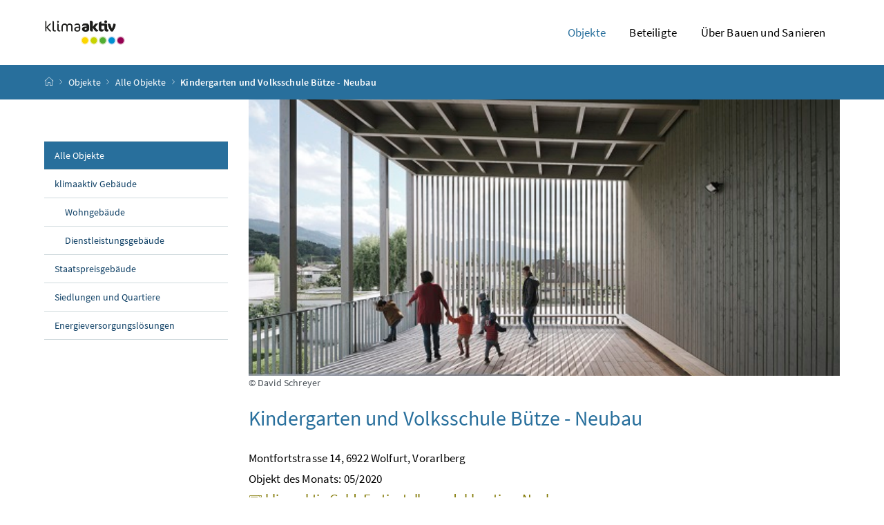

--- FILE ---
content_type: text/html; charset=utf-8
request_url: https://klimaaktiv-gebaut.at/gebaut/objekte/all/kindergarten-und-volksschule-butze-neubau/
body_size: 7059
content:

  

<!DOCTYPE html>
<html lang="de">

    <head>
        <meta charset="utf-8">
        <meta name="viewport" content="width=device-width, initial-scale=1, shrink-to-fit=no">
        <meta http-equiv="x-ua-compatible" content="ie=edge">
        <title>
            klimaaktiv Gebäudedatenbank - Detailseite Kindergarten und Volksschule Bütze - Neubau
        </title>
        <meta name="description" content="Beschreibung und Kennwerte des Objekts Kindergarten und Volksschule Bütze - Neubau ">
        <meta name="copyright" content="Bundesministerium für Klimaschutz, Umwelt, Energie, Mobilität, Innovation und Technologie">
        <link rel="apple-touch-icon" sizes="180x180" href="/static/gebaut/images/favicons/apple-touch-icon.png">
        <link rel="icon" type="image/png" sizes="32x32" href="/static/gebaut/images/favicons/favicon-32x32.png">
        <link rel="icon" type="image/png" sizes="16x16" href="/static/gebaut/images/favicons/favicon-16x16.png">
        <link rel="manifest" href="/static/gebaut/images/favicons/site.webmanifest">
        <link rel="shortcut icon" href="/static/gebaut/images/favicons/favicon.ico">
        <meta name="msapplication-TileColor" content="#286f9c">
        <meta name="msapplication-config" content="/static/gebaut/images/favicons/browserconfig.xml">
        <meta name="theme-color" content="#286f9c">
    </head>


    <body class="startpage">
        <!-- Skiplinks for accessibility -->
<div class="container-fluid" id="skiplinks-container">
    <div class="container">
        <div class="row">
            <div class="col-12">
                <nav aria-label="Seitenbereiche">
                    <ul id="skiplinks">
                        <li>
                            <a href="#content" class="sr-only sr-only-focusable" accesskey="1"><span class="skiplink-text">Zum Inhalt <span class="sr-only" lang="en">Accesskey</span> [1]</span></a>
                        </li>
                        <li>
                            <a href="#topnavigation" class="sr-only sr-only-focusable" accesskey="2"><span class="skiplink-text">Zum Hauptmenü <span class="sr-only" lang="en">Accesskey</span> [2]</span></a>
                        </li>
                        <li>
                            <a href="#subnavigation" class="sr-only sr-only-focusable" accesskey="3"><span class="skiplink-text">Zum Untermenü <span class="sr-only" lang="en">Accesskey</span> [3]</span></a>
                        </li>
                        <li>
                            <a href="#search" class="sr-only sr-only-focusable" accesskey="4"><span class="skiplink-text">Zur Suche <span class="sr-only" lang="en">Accesskey</span> [4]</span></a>
                        </li>
                    </ul>
                </nav>
            </div>
        </div>
    </div>
</div>
        <div id="page">
            


<header>
    <div class="modal" id="language-not-available-modal" data-backdrop="static" data-keyboard="false" tabindex="-1"
        role="dialog" aria-modal="true" aria-hidden="true" aria-describedby="language-not-available-title">
        <div class="modal-dialog modal-lg">
            <div class="modal-content content text-left">
                <div class="modal-header bg-brand1">
                    <h2 class="modal-title mb-0 text-white">
                        Language Version not available
                    </h2><button type="button" class="close text-white" data-dismiss="modal"
                        aria-label="Schließen"><span class="icon icon-navigation_schliessen_klein"
                            aria-hidden="true"></span></button>
                </div>
                <div class="modal-body p-3 p-lg-5">
                    <strong class="d-block h1 text-center text-brand1" id="language-not-available-title">Sorry, this
                        page isn't available in English yet.</strong>
                    <p>
                        Not all of our contents and services are available in English yet. We ask for your
                        under­standing and like to assure that we are steadily working on extending our English offer.
                    </p>
                    <div class="row justify-content-center">
                        <div class="col-12 col-lg-6 text-center">
                            <button type="button" class="btn btn-brand1 btn-block" data-dismiss="modal">OK, never
                                mind</button>
                        </div>
                    </div>
                </div>
            </div>
        </div>
    </div>
    <div id="page-top">
        <div class="container-fluid" id="header-wrapper">
            <div class="container px-0" id="header-container">
                <nav class="navbar navbar-expand-xl" aria-label="Hauptnavigation">
                    <div class="container px-0 align-items-end">
                        <a class="navbar-brand" href="/gebaut/"><img
                                src="/static/gebaut/images/logo_klimakativ.png" width="500" height="94"
                                class="img-fluid logo-1x" alt="klimaakiv Logo - Startseite"></a>
                        
                        <!-- [{&#x27;name&#x27;: &#x27;Objekte&#x27;, &#x27;root&#x27;: True, &#x27;url&#x27;: &#x27;/gebaut/objekte/&#x27;, &#x27;submenu&#x27;: [{&#x27;name&#x27;: &#x27;Alle Objekte&#x27;, &#x27;url&#x27;: &#x27;/gebaut/objekte/all&#x27;, &#x27;root&#x27;: True, &#x27;validators&#x27;: [], &#x27;selected&#x27;: True, &#x27;submenu&#x27;: None, &#x27;icon_class&#x27;: &#x27;&#x27;}, {&#x27;name&#x27;: &#x27;klimaaktiv Gebäude&#x27;, &#x27;url&#x27;: &#x27;/gebaut/objekte/klimaaktiv/&#x27;, &#x27;root&#x27;: True, &#x27;submenu&#x27;: [{&#x27;name&#x27;: &#x27;Wohngebäude&#x27;, &#x27;url&#x27;: &#x27;/gebaut/objekte/klimaaktiv/wohnbau/&#x27;, &#x27;validators&#x27;: [], &#x27;selected&#x27;: False, &#x27;submenu&#x27;: None, &#x27;icon_class&#x27;: &#x27;&#x27;}, {&#x27;name&#x27;: &#x27;Dienstleistungsgebäude&#x27;, &#x27;url&#x27;: &#x27;/gebaut/objekte/klimaaktiv/dienstleistung/&#x27;, &#x27;validators&#x27;: [], &#x27;selected&#x27;: False, &#x27;submenu&#x27;: None, &#x27;icon_class&#x27;: &#x27;&#x27;}], &#x27;validators&#x27;: [], &#x27;selected&#x27;: False, &#x27;icon_class&#x27;: &#x27;&#x27;}, {&#x27;name&#x27;: &#x27;Staatspreisgebäude&#x27;, &#x27;url&#x27;: &#x27;/gebaut/objekte/staatspreis/&#x27;, &#x27;validators&#x27;: [], &#x27;selected&#x27;: False, &#x27;submenu&#x27;: None, &#x27;icon_class&#x27;: &#x27;&#x27;}, {&#x27;name&#x27;: &#x27;Siedlungen und Quartiere&#x27;, &#x27;url&#x27;: &#x27;/gebaut/objekte/quartiere/&#x27;, &#x27;validators&#x27;: [], &#x27;selected&#x27;: False, &#x27;submenu&#x27;: None, &#x27;icon_class&#x27;: &#x27;&#x27;}, {&#x27;name&#x27;: &#x27;Energieversorgungslösungen&#x27;, &#x27;url&#x27;: &#x27;/gebaut/objekte/energie/&#x27;, &#x27;validators&#x27;: [], &#x27;selected&#x27;: False, &#x27;submenu&#x27;: None, &#x27;icon_class&#x27;: &#x27;&#x27;}], &#x27;selected&#x27;: True, &#x27;icon_class&#x27;: &#x27;&#x27;}, {&#x27;name&#x27;: &#x27;Beteiligte&#x27;, &#x27;root&#x27;: True, &#x27;url&#x27;: &#x27;/gebaut/beteiligte/&#x27;, &#x27;submenu&#x27;: [{&#x27;name&#x27;: &#x27;Alle Beteiligte&#x27;, &#x27;url&#x27;: &#x27;/gebaut/beteiligte/all&#x27;, &#x27;validators&#x27;: [], &#x27;selected&#x27;: False, &#x27;submenu&#x27;: None, &#x27;icon_class&#x27;: &#x27;&#x27;}], &#x27;selected&#x27;: False, &#x27;icon_class&#x27;: &#x27;&#x27;}, {&#x27;name&#x27;: &#x27;Über Bauen und Sanieren&#x27;, &#x27;url&#x27;: &#x27;/gebaut/ueber-uns/&#x27;, &#x27;submenu&#x27;: [{&#x27;name&#x27;: &#x27;Über uns&#x27;, &#x27;url&#x27;: &#x27;/gebaut/ueber-uns/&#x27;, &#x27;validators&#x27;: [], &#x27;selected&#x27;: False, &#x27;submenu&#x27;: None, &#x27;icon_class&#x27;: &#x27;&#x27;}, {&#x27;name&#x27;: &#x27;Über den klimaaktiv Gebäudestandard&#x27;, &#x27;url&#x27;: &#x27;/gebaut/ka-standard/&#x27;, &#x27;validators&#x27;: [], &#x27;selected&#x27;: False, &#x27;submenu&#x27;: None, &#x27;icon_class&#x27;: &#x27;&#x27;}], &#x27;selected&#x27;: False, &#x27;icon_class&#x27;: &#x27;&#x27;}] -->
                        <div class="justify-content-end ml-auto" id="topnavigation">
                            <ul class="navbar-nav" role="menubar">

                                
                                <li class="nav-item d-none d-xl-flex" role="none">
                                    <a class="nav-link  active " href="/gebaut/objekte/" role="menuitem"
                                        aria-haspopup="true" aria-expanded="false">Objekte</a>
                                    
                                    <ul role="menu" aria-label="Untermenü von Objekte">
                                        
                                        <li role="none">
                                            <a href="/gebaut/objekte/all" role="menuitem"
                                                aria-haspopup="false">Alle Objekte</a>
                                        </li>
                                        
                                        <li role="none">
                                            <a href="/gebaut/objekte/klimaaktiv/" role="menuitem"
                                                aria-haspopup="false">klimaaktiv Gebäude</a>
                                        </li>
                                        
                                        <li role="none">
                                            <a href="/gebaut/objekte/staatspreis/" role="menuitem"
                                                aria-haspopup="false">Staatspreisgebäude</a>
                                        </li>
                                        
                                        <li role="none">
                                            <a href="/gebaut/objekte/quartiere/" role="menuitem"
                                                aria-haspopup="false">Siedlungen und Quartiere</a>
                                        </li>
                                        
                                        <li role="none">
                                            <a href="/gebaut/objekte/energie/" role="menuitem"
                                                aria-haspopup="false">Energieversorgungslösungen</a>
                                        </li>
                                        
                                    </ul>
                                    
                                </li>
                                
                                <li class="nav-item d-none d-xl-flex" role="none">
                                    <a class="nav-link " href="/gebaut/beteiligte/" role="menuitem"
                                        aria-haspopup="true" aria-expanded="false">Beteiligte</a>
                                    
                                    <ul role="menu" aria-label="Untermenü von Objekte">
                                        
                                        <li role="none">
                                            <a href="/gebaut/beteiligte/all" role="menuitem"
                                                aria-haspopup="false">Alle Beteiligte</a>
                                        </li>
                                        
                                    </ul>
                                    
                                </li>
                                
                                <li class="nav-item d-none d-xl-flex" role="none">
                                    <a class="nav-link " href="/gebaut/ueber-uns/" role="menuitem"
                                        aria-haspopup="true" aria-expanded="false">Über Bauen und Sanieren</a>
                                    
                                    <ul role="menu" aria-label="Untermenü von Objekte">
                                        
                                        <li role="none">
                                            <a href="/gebaut/ueber-uns/" role="menuitem"
                                                aria-haspopup="false">Über uns</a>
                                        </li>
                                        
                                        <li role="none">
                                            <a href="/gebaut/ka-standard/" role="menuitem"
                                                aria-haspopup="false">Über den klimaaktiv Gebäudestandard</a>
                                        </li>
                                        
                                    </ul>
                                    
                                </li>
                                

                                    <button class="btn btn-link d-xl-none" type="button" title="Navigation einblenden"
                                        data-toggle="collapse" data-target="#mobileheader-wrapper"
                                        id="mobilenav-toggler"><span class="icon icon-menue"
                                            aria-hidden="true"></span><span class="sr-only">Navigation
                                            einblenden</span></button>

                            </ul>
                        </div>
                    </div>
                </nav>
            </div>
        </div>
        


<div class="container-fluid" id="breadcrumb-wrapper">
    <div class="container px-0" id="breadcrumb-container">
        <nav aria-label="Positionsanzeige">
            
            
            <ol class="breadcrumb">
                <li class="breadcrumb-item">
                    <a href="/gebaut/" title="Startseite"><span class="icon icon-breadcrumb_home"
                            aria-hidden="true"></span><span class="sr-only">Startseite</span></a>
                </li>
                
                    
                        <li class="breadcrumb-item">
                            <a href="/gebaut/objekte/">Objekte</a>
                        </li>
                        
                            
                                <li class="breadcrumb-item">
                                    <a href="/gebaut/objekte/all">Alle Objekte</a>
                                </li>
                            
                            
                        
                            
                            
                                
                            
                                
                            
                        
                            
                            
                        
                            
                            
                        
                            
                            
                        
                        
                            <li class="breadcrumb-item active" aria-current="page">
                                <a href="">Kindergarten und Volksschule Bütze - Neubau</a>
                            </li>
                        
                    
                
                    
                
                    
                
                
                    
                
                    
                
                    
                
                    
                
            </ol>
        </nav>
    </div>
</div>
    </div>
</header>


            <div id="page-bottom">
                
<div class="container-fluid" id="content-wrapper">
    <div class="container px-0" id="content-container">
        <div class="row">
            
<div class="col-12 col-xl-3 d-none d-xl-block subnavigation" id="subnavigation">
    <nav aria-label="Unternavigation">
        
            
                
                <!-- Workarround für Bug – Root knoten wird nicht als selected markiert -->
                    <ul>
                        
                        <li class=" active ">
                            <a href="/gebaut/objekte/all">Alle Objekte</a>
                            
                        </li>
                        
                        <li class="">
                            <a href="/gebaut/objekte/klimaaktiv/">klimaaktiv Gebäude</a>
                            
                            <ul class="">
                                
                                <li class="">
                                    <a href="/gebaut/objekte/klimaaktiv/wohnbau/" aria-current="page">Wohngebäude</a>
                                </li>
                                
                                <li class="">
                                    <a href="/gebaut/objekte/klimaaktiv/dienstleistung/" aria-current="page">Dienstleistungsgebäude</a>
                                </li>
                                
                            </ul>
                            
                        </li>
                        
                        <li class="">
                            <a href="/gebaut/objekte/staatspreis/">Staatspreisgebäude</a>
                            
                        </li>
                        
                        <li class="">
                            <a href="/gebaut/objekte/quartiere/">Siedlungen und Quartiere</a>
                            
                        </li>
                        
                        <li class="">
                            <a href="/gebaut/objekte/energie/">Energieversorgungslösungen</a>
                            
                        </li>
                        
                    </ul>
                
            
                
            
                
            
        
    </nav>
</div>

            <main class="col-12 col-xl-9 content" id="content" tabindex="-1">

                
                <div class="container px-0 title-image-content mb-4">
                    <img src="/uploads/projectimages/82911/190925-27_wolfurt_schulekindergarten-buYetze_schreyerdavid.jpg" width="1200" height="180" class="title-image"
                        alt="Kindergarten und Volksschule Bütze - Neubau">
                    
                    <figcaption class="figure-caption">
                        <span class="figure-copyright">&copy;
                            David Schreyer
                        </span>
                    </figcaption>
                    
                </div>
                
                
                <h1>
                    <span class="title">Kindergarten und Volksschule Bütze - Neubau</span>
                </h1>
                
                <p class="mb-0">
                    Montfortstrasse 14, 6922 Wolfurt, Vorarlberg <br>

                    
                    Objekt des Monats: 05/2020 <br>
                    
                </p>


                <p class="abstract ">
                    
                    <span class="gold">
                        <span class="icon icon-zertifikat" aria-hidden="true"></span>
                        klimaaktiv Gold, Fertigstellungsdeklaration, Neubau
                    </span>
                    
                    
                    
                </p>

                

                
                <p><p>Die Marktgemeinde Bütze-Wolfurt in Vorarlberg im Bezirk Bregenz wollte ihre Volksschule erweitern und einen Kindergarten integrieren. Nach einer Bestandsanalyse entschied man sich den Baukörper aus den 1960er Jahren zu erhalten und jenen Bauteil aus den 90er Jahren aus bauphysikalischen Gründen abzutragen und durch einen Holzbau zu ersetzen und zu ergänzen.<br><a href="https://www.klimaaktiv.at/bauen-sanieren/gebaeude-in-oesterreich/objekt-des-monats-5-2020.html">Kindergarten und Volksschule Bütze sind klimaaktiv Objekt des Monats 5/2020</a></p></p>
                
                

<div class="infobox">
    <h2> Allgemein </h2>
    <p>
        
        Bildungsgebäude, Fertigstellung 2019<br>
        
        klimaaktiv Deklaration: 2020<br>
        
        deklariert nach: Dienstleistungsgebäude 2018.1.1 02-2020<br>
        
        klimaaktiv Punkte: 917 von 1000<br>
        
    </p>

    
    <div class="table-responsive">
        <table class="table neutral" aria-describedby="tabledescription">
            <thead>
                <tr>
                    <th scope="col">
                        Kategorie
                    </th>
                    <th scope="col">
                        klimaaktiv Punkte
                    </th>
                </tr>
            </thead>
            <tbody>
                
                <tr data-slug="57f4fce2ab94b">
                    <td width="66%">
                        Standort
                    </td>
                    <td>
                        
                        127
                    </td>
                </tr>
                
                <tr data-slug="57f4fd1361636">
                    <td width="66%">
                        Energie und Versorgung
                    </td>
                    <td>
                        
                        466
                    </td>
                </tr>
                
                <tr data-slug="57f4fd5152701">
                    <td width="66%">
                        Baustoffe und Konstruktion
                    </td>
                    <td>
                        
                        149
                    </td>
                </tr>
                
                <tr data-slug="57f4fd76cf4eb">
                    <td width="66%">
                        Komfort und Gesundheit
                    </td>
                    <td>
                        
                        175
                    </td>
                </tr>
                
            </tbody>
        </table>
    </div>
    

    
</div>

<div class="infobox">
    <h2> Beteiligte </h2>
    <p>
        
        BauherrIn / Bauträger:
        <a href="/gebaut/beteiligte/MARKTGEMEINDE%20WOLFURT%20IMMOBILIEN%20VERWALTUNGS%20GMBH%20&amp;%20CO%20KG/">MARKTGEMEINDE WOLFURT IMMOBILIEN VERWALTUNGS GMBH &amp; CO KG</a>
        <br>
        
        Architekt / Planung:
        <a href="/gebaut/beteiligte/SCHENKER%20SALVI%20WEBER%20ARCHITEKTEN/">SCHENKER SALVI WEBER ARCHITEKTEN</a>
        <br>
        
        Bauphysik:
        <a href="/gebaut/beteiligte/IBO%20-%20%C3%96sterreichisches%20Institut%20f%C3%BCr%20Bauen%20und%20%C3%96kologie%20GmbH/">IBO - Österreichisches Institut für Bauen und Ökologie GmbH</a>
        <br>
        
        Haustechnik, HKL, E-Technik:
        <a href="/gebaut/beteiligte/GMI%20-%20Ing.%20Peter%20Messner%20GmbH/">GMI - Ing. Peter Messner GmbH</a>
        <br>
        
        Bauleitung / ÖBA:
        <a href="/gebaut/beteiligte/querschnitt%20pro12%20gmbh/">querschnitt pro12 gmbh</a>
        <br>
        
        Weitere Beteiligte:
        <a href="/gebaut/beteiligte/H%C3%A4mmerle%20-%20Huster%20Statik-Ziviltechniker-GmbH/">Hämmerle - Huster Statik-Ziviltechniker-GmbH</a>
        <br>
        
        Weitere Beteiligte:
        <a href="/gebaut/beteiligte/DnD%20Landschaftsplanung%20ZT%20KG/">DnD Landschaftsplanung ZT KG</a>
        <br>
        
        Gebäudedeklaration:
        <a href="/gebaut/beteiligte/Energieinstitut%20Vorarlberg/">Energieinstitut Vorarlberg</a>
        <br>
        

        
    </p>

</div>





                
                
                
<div class="card-collapse">
    <h2 class="card-collapse-heading">
        <button type="button" data-toggle="collapse" data-target="#collapse1" aria-expanded="false"
            aria-controls="collapse1" id="collapse1heading">Gebäudedaten<span
                class="icon icon-navigation_pfeil_unten" aria-hidden="true"></span> <span class="sr-only"
                data-opentext="Inhalt aufklappen" data-closetext="Inhalt zuklappen">Inhalt aufklappen</span></button>
    </h2>
    <div class="collapse" role="region" id="collapse1" aria-labelledby="collapse1heading">
        <div class="card-collapse-content">
            
            
            <div class="table-responsive">
                <table class="table neutral" aria-describedby="table1description">
                    <thead>
                        <tr>
                            <th scope="col">
                                Kriterium
                            </th>
                            <th scope="col">
                                Wert
                            </th>
                        </tr>
                    </thead>
                    <tbody>
                        
                        <tr data-slug="4f97ec6cc23b2">
                            <td width="66%">
                                Konditionierte Brutto-Grundfläche (BGF)
                            </td>
                            <td>
                                3211 m²
                            </td>
                        </tr>
                        
                        <tr data-slug="4c2db86fb0995">
                            <td width="66%">
                                Nettonutzfläche
                            </td>
                            <td>
                                2555 m²
                            </td>
                        </tr>
                        
                        <tr data-slug="51d98a10076c8">
                            <td width="66%">
                                Bauweise
                            </td>
                            <td>
                                Mischbau
                            </td>
                        </tr>
                        
                        <tr data-slug="heizsysteme-raumheizung">
                            <td width="66%">
                                Heizsystem Raumheizung
                            </td>
                            <td>
                                Wärmepumpe
                            </td>
                        </tr>
                        
                        <tr data-slug="heizsysteme-warmwasser">
                            <td width="66%">
                                Heizsystem Warmwasser
                            </td>
                            <td>
                                Wärmepumpe
                            </td>
                        </tr>
                        
                        <tr data-slug="51f7c28359174">
                            <td width="66%">
                                Art des Lüftungssystems
                            </td>
                            <td>
                                mit Wärmerückgewinnung
                            </td>
                        </tr>
                        
                    </tbody>
                </table>
            </div>
            
        </div>
    </div>
</div>

                
                
<div class="card-collapse">
    <h2 class="card-collapse-heading">
        <button type="button" data-toggle="collapse" data-target="#collapse2" aria-expanded="false"
            aria-controls="collapse2" id="collapse2heading">Energie<span
                class="icon icon-navigation_pfeil_unten" aria-hidden="true"></span> <span class="sr-only"
                data-opentext="Inhalt aufklappen" data-closetext="Inhalt zuklappen">Inhalt aufklappen</span></button>
    </h2>
    <div class="collapse" role="region" id="collapse2" aria-labelledby="collapse2heading">
        <div class="card-collapse-content">
            
            <p>Energiedaten berechnet nach PHPP</p>
            
            
            <div class="table-responsive">
                <table class="table neutral" aria-describedby="table2description">
                    <thead>
                        <tr>
                            <th scope="col">
                                Kriterium
                            </th>
                            <th scope="col">
                                Wert
                            </th>
                        </tr>
                    </thead>
                    <tbody>
                        
                        <tr data-slug="4f9959049683f">
                            <td width="66%">
                                Heizwärmebedarf (HWB)
                            </td>
                            <td>
                                12.00 kWh/m²<sub>EBF</sub>a gemäß PHPP
                            </td>
                        </tr>
                        
                        <tr data-slug="4f99a0a473f26">
                            <td width="66%">
                                Primärenergiebedarf (PEB)
                            </td>
                            <td>
                                61.50 kWh/m²<sub>EBF</sub>a
                            </td>
                        </tr>
                        
                        <tr data-slug="4f99abd9e5ce2">
                            <td width="66%">
                                CO2-Emissionen
                            </td>
                            <td>
                                15.20 kgCO<sub>2</sub>/m²<sub>EBF</sub>a
                            </td>
                        </tr>
                        
                    </tbody>
                </table>
            </div>
            
        </div>
    </div>
</div>

                
                
<div class="card-collapse">
    <h2 class="card-collapse-heading">
        <button type="button" data-toggle="collapse" data-target="#collapse3" aria-expanded="false"
            aria-controls="collapse3" id="collapse3heading">Baustoffe<span
                class="icon icon-navigation_pfeil_unten" aria-hidden="true"></span> <span class="sr-only"
                data-opentext="Inhalt aufklappen" data-closetext="Inhalt zuklappen">Inhalt aufklappen</span></button>
    </h2>
    <div class="collapse" role="region" id="collapse3" aria-labelledby="collapse3heading">
        <div class="card-collapse-content">
            
            
            <div class="table-responsive">
                <table class="table neutral" aria-describedby="table3description">
                    <thead>
                        <tr>
                            <th scope="col">
                                Kriterium
                            </th>
                            <th scope="col">
                                Wert
                            </th>
                        </tr>
                    </thead>
                    <tbody>
                        
                        <tr data-slug="584ed366ce3d0">
                            <td width="66%">
                                OI3 Index (BG3, BZF)
                            </td>
                            <td>
                                506
                            </td>
                        </tr>
                        
                    </tbody>
                </table>
            </div>
            
        </div>
    </div>
</div>

                
                
<div class="card-collapse">
    <h2 class="card-collapse-heading">
        <button type="button" data-toggle="collapse" data-target="#collapse4" aria-expanded="false"
            aria-controls="collapse4" id="collapse4heading">Qualitätssicherung<span
                class="icon icon-navigation_pfeil_unten" aria-hidden="true"></span> <span class="sr-only"
                data-opentext="Inhalt aufklappen" data-closetext="Inhalt zuklappen">Inhalt aufklappen</span></button>
    </h2>
    <div class="collapse" role="region" id="collapse4" aria-labelledby="collapse4heading">
        <div class="card-collapse-content">
            
            
            <div class="table-responsive">
                <table class="table neutral" aria-describedby="table4description">
                    <thead>
                        <tr>
                            <th scope="col">
                                Kriterium
                            </th>
                            <th scope="col">
                                Wert
                            </th>
                        </tr>
                    </thead>
                    <tbody>
                        
                        <tr data-slug="4f97df0711ea2">
                            <td width="66%">
                                Blower Door Test (n50-Wert)
                            </td>
                            <td>
                                0.25 1/h
                            </td>
                        </tr>
                        
                        <tr data-slug="56a9ef81e463c">
                            <td width="66%">
                                Summe VOC
                            </td>
                            <td>
                                490 µg/m³
                            </td>
                        </tr>
                        
                        <tr data-slug="56a9efb09a950">
                            <td width="66%">
                                Formaldehyd
                            </td>
                            <td>
                                0.035 mg/m³
                            </td>
                        </tr>
                        
                        <tr data-slug="51cefd7d89fc0">
                            <td width="66%">
                                Energiemonitoring
                            </td>
                            <td>
                                berücksichtigt
                            </td>
                        </tr>
                        
                    </tbody>
                </table>
            </div>
            
        </div>
    </div>
</div>

                
                
                
<nav aria-label="Bildergalerie">
    <ul class="row overview overview-gallery list-unstyled">
        
        <li class="col-12 col-md-6 col-xl-4 overview-item">
            <div class="card">
                <a href="/uploads/projectimages/82911/190925-27_wolfurt_schulekindergarten-buYetze_schreyerdavid.jpg" data-fancybox="gallery">
                <div class="card-body">
                    <figure class="figure">
                        <img src="/uploads/projectimages/82911/190925-27_wolfurt_schulekindergarten-buYetze_schreyerdavid.jpg" class="figure-img img-fluid" alt="Alternativtext 1 (vergrößerte Ansicht)">
                        <figcaption class="figure-caption sr-only">
                            <small>Foto 1: David Schreyer</small><br>
                            
                        </figcaption>
                    </figure>
                </div></a>
            </div>
        </li>
        
        <li class="col-12 col-md-6 col-xl-4 overview-item">
            <div class="card">
                <a href="/uploads/projectimages/82912/190925-19_wolfurt_schulekindergarten-buYetze_schreyerdavid.jpg" data-fancybox="gallery">
                <div class="card-body">
                    <figure class="figure">
                        <img src="/uploads/projectimages/82912/190925-19_wolfurt_schulekindergarten-buYetze_schreyerdavid.jpg" class="figure-img img-fluid" alt="Alternativtext 1 (vergrößerte Ansicht)">
                        <figcaption class="figure-caption sr-only">
                            <small>Foto 2: David Schreyer</small><br>
                            
                        </figcaption>
                    </figure>
                </div></a>
            </div>
        </li>
        
        <li class="col-12 col-md-6 col-xl-4 overview-item">
            <div class="card">
                <a href="/uploads/projectimages/82913/190831-28_wolfurt_schulekindergarten-buYetze_schreyerdavid.jpg" data-fancybox="gallery">
                <div class="card-body">
                    <figure class="figure">
                        <img src="/uploads/projectimages/82913/190831-28_wolfurt_schulekindergarten-buYetze_schreyerdavid.jpg" class="figure-img img-fluid" alt="Alternativtext 1 (vergrößerte Ansicht)">
                        <figcaption class="figure-caption sr-only">
                            <small>Foto 3: David Schreyer</small><br>
                            
                        </figcaption>
                    </figure>
                </div></a>
            </div>
        </li>
        
        <li class="col-12 col-md-6 col-xl-4 overview-item">
            <div class="card">
                <a href="/uploads/projectimages/82914/190925-06_wolfurt_schulekindergarten-buYetze_schreyerdavid.jpg" data-fancybox="gallery">
                <div class="card-body">
                    <figure class="figure">
                        <img src="/uploads/projectimages/82914/190925-06_wolfurt_schulekindergarten-buYetze_schreyerdavid.jpg" class="figure-img img-fluid" alt="Alternativtext 1 (vergrößerte Ansicht)">
                        <figcaption class="figure-caption sr-only">
                            <small>Foto 4: David Schreyer</small><br>
                            
                        </figcaption>
                    </figure>
                </div></a>
            </div>
        </li>
        
        <li class="col-12 col-md-6 col-xl-4 overview-item">
            <div class="card">
                <a href="/uploads/projectimages/82915/190830-04_wolfurt_schulekindergarten-buetze_schreyerdavid.jpg" data-fancybox="gallery">
                <div class="card-body">
                    <figure class="figure">
                        <img src="/uploads/projectimages/82915/190830-04_wolfurt_schulekindergarten-buetze_schreyerdavid.jpg" class="figure-img img-fluid" alt="Alternativtext 1 (vergrößerte Ansicht)">
                        <figcaption class="figure-caption sr-only">
                            <small>Foto 5: David Schreyer</small><br>
                            
                        </figcaption>
                    </figure>
                </div></a>
            </div>
        </li>
        
    </ul>
</nav>

            </main>
        </div>
    </div>
</div>

                

<footer>
    <div class="page-section page-section-sm justify-content-between" id="footer-wrapper">
        <div class="container" id="footer-container">
            <nav class="footer-links" aria-label="Fußnavigation">
                
                <ul class="list-unstyled text-center mb-0">
                    
                    <li class="d-block d-md-inline">
                        <a href="/gebaut/kontakt/" class="d-inline">Kontakt</a>
                        <span class="d-none d-md-inline">/</span>
                    </li>
                    
                    <li class="d-block d-md-inline">
                        <a href="/gebaut/datenschutz/" class="d-inline">Datenschutzerklärung</a>
                        <span class="d-none d-md-inline">/</span>
                    </li>
                    
                    <li class="d-block d-md-inline">
                        <a href="/gebaut/barrierefreiheit/" class="d-inline">Barrierefreiheit</a>
                        <span class="d-none d-md-inline">/</span>
                    </li>
                    
                    <li class="d-block d-md-inline">
                        <a href="/gebaut/impressum/" class="d-inline">Impressum</a>
                        <span class="d-none d-md-inline"></span>
                    </li>
                    
                </ul>
            </nav>
            <nav class="footer-social" aria-label="Social Media">
                <ul class="list-unstyled text-center">
                    <li class="d-inline">
                        <a href="https://www.facebook.com/klimaaktiv/" target="_blank">
                            <span class="icon icon-social_media_facebook" aria-hidden="true"></span>
                            <span class="sr-only">Facebook</span>
                        </a>
                    </li>
                    <li class="d-inline">
                        <a href="https://www.instagram.com/klimaaktiv.at/?hl=de" target="_blank">
                            <span class="icon icon-social_media_instagram" aria-hidden="true"></span>
                            <span class="sr-only">Instagram</span>
                        </a>
                    </li>
                    <li class="d-inline">
                        <a href="https://www.youtube.com/user/klimaaktiv" target="_blank">
                            <span class="icon icon-social_media_youtube" aria-hidden="true"></span>
                            <span class="sr-only">Youtube</span>
                        </a>
                    </li>
                    <li class="d-inline">
                        <a href="https://www.linkedin.com/company/klimaaktiv/" target="_blank">
                            <span class="icon icon-social_media_linkedin" aria-hidden="true"></span>
                            <span class="sr-only">LinkedIn</span>
                        </a>
                    </li>
                    <li class="d-inline">
                        <a href="https://www.tiktok.com/@klimaaktiv.at" target="_blank">
                            <span class="icon icon-social_media_tiktok" aria-hidden="true"></span>
                            <span class="sr-only">TikTok</span>
                        </a>
                    </li>
                </ul>
            </nav>
        </div>
        <div class="container text-center" id="footer-container">
            <p>Eine Website des Bundesministeriums für Wirtschaft, Energie und Tourismus.
            </p>
        </div>
</footer>

            </div>
        </div>
        

<div class="container-fluid fullscreen collapse" id="mobileheader-wrapper">
    <div class="levels-wrapper">
        <div class="controls">
            <div class="row">
                <div class="col-3 text-left">
                    <button class="btn btn-link navbar-back" title="Zurück"><span class="icon icon-navigation_pfeil_links_gross" aria-hidden="true"></span><span class="sr-only">Zurück</span></button>
                </div>
                <div class="col-9 text-right">
                    <button class="btn btn-link" data-toggle="collapse" data-target="#mobileheader-wrapper" aria-expanded="true"><span class="icon icon-navigation_pfeil_schliessen_gross" aria-hidden="true"></span><span class="sr-only">Navigation schließen</span></button>
                </div>
            </div>
            <div class="row collapse" id="mobile-search">
                <div class="col-12">
                    <div class="input-group searchbar">
                        <label for="search-mobile-text" class="sr-only">Suchbegriff</label> <input type="text" name="search-mobile-text" id="search-mobile-text" aria-describedby="search-mobile-text-description" class="form-control" placeholder="Suche">
                        <div class="input-group-append">
                            <button class="btn btn-brand1" type="button" id="search-mobile-button"><span class="icon icon-lupe" aria-hidden="true"></span><span class="sr-only">Suchen</span></button> 
                        </div>
                    </div>
                    <div id="search-mobile-text-description" class="form-text text-left">
                        Lorem ipsum dolor sit amet, consectetur adipisicing elit.
                    </div>
                </div>
            </div>
        </div>
        

        <div class="levels">
            <ul>
                
                <li>
                    <a href="/gebaut/objekte/">Objekte</a>
                    
                    <ul>
                        
                        <li>
                            <a href="/gebaut/objekte/all">Alle Objekte</a>
                            
                        </li>
                        
                        <li>
                            <a href="/gebaut/objekte/klimaaktiv/">klimaaktiv Gebäude</a>
                            
                            <ul>
                                
                                <li>
                                    <a href="/gebaut/objekte/klimaaktiv/wohnbau/">Wohngebäude</a>
                                </li>
                                
                                <li>
                                    <a href="/gebaut/objekte/klimaaktiv/dienstleistung/">Dienstleistungsgebäude</a>
                                </li>
                                
                            </ul>
                            
                        </li>
                        
                        <li>
                            <a href="/gebaut/objekte/staatspreis/">Staatspreisgebäude</a>
                            
                        </li>
                        
                        <li>
                            <a href="/gebaut/objekte/quartiere/">Siedlungen und Quartiere</a>
                            
                        </li>
                        
                        <li>
                            <a href="/gebaut/objekte/energie/">Energieversorgungslösungen</a>
                            
                        </li>
                        
                    </ul>
                    
                </li>
                
                <li>
                    <a href="/gebaut/beteiligte/">Beteiligte</a>
                    
                    <ul>
                        
                        <li>
                            <a href="/gebaut/beteiligte/all">Alle Beteiligte</a>
                            
                        </li>
                        
                    </ul>
                    
                </li>
                
                <li>
                    <a href="/gebaut/ueber-uns/">Über Bauen und Sanieren</a>
                    
                    <ul>
                        
                        <li>
                            <a href="/gebaut/ueber-uns/">Über uns</a>
                            
                        </li>
                        
                        <li>
                            <a href="/gebaut/ka-standard/">Über den klimaaktiv Gebäudestandard</a>
                            
                        </li>
                        
                    </ul>
                    
                </li>
                
            </ul>
            <div id="mobile-nav-footer">
                
                <div class="footer-links">
                        
                        <a href="/gebaut/kontakt/" class="d-block">Kontakt</a>
                        
                        <a href="/gebaut/datenschutz/" class="d-block">Datenschutzerklärung</a>
                        
                        <a href="/gebaut/barrierefreiheit/" class="d-block">Barrierefreiheit</a>
                        
                        <a href="/gebaut/impressum/" class="d-block">Impressum</a>
                        
                </div>
            </div>
        </div>
    </div>
</div>

        <link rel="stylesheet" type="text/css" href="/static/gebaut/css/pigeonblue.css">
        <link rel="stylesheet" type="text/css" href="/static/gebaut/css/additional.css">
        <script src="/static/gebaut/js/app.min.js"></script>
         
<script>
  var _paq = window._paq || [];
  
  _paq.push(['disableCookies']);
  _paq.push(['trackPageView']);
  _paq.push(['enableLinkTracking']);
  (function() {
    var u="//sustaindock.matomo.cloud/";
    _paq.push(['setTrackerUrl', u+'matomo.php']);
    _paq.push(['setSiteId', 1]);
    var d=document, g=d.createElement('script'), s=d.getElementsByTagName('script')[0];
    g.type='text/javascript'; g.async=true; g.defer=true; g.src=u+'matomo.js'; s.parentNode.insertBefore(g,s);
  })();
</script>
<noscript><p><img src="//sustaindock.matomo.cloud/matomo.php?idsite=1" style="border:0;" alt="" /></p></noscript>
 
    </body>

</html>

--- FILE ---
content_type: text/css; charset="utf-8"
request_url: https://klimaaktiv-gebaut.at/static/gebaut/css/additional.css
body_size: 891
content:
.title-image-content {
  margin: -3.75rem 0 3.75rem 0;
}

.title-image {
  object-fit: cover;
  width: 100%;
  height: 400px;
}

select[multiple] option {
  white-space: normal;
  margin-bottom: 2pt;
}

select[multiple] {
  max-height: 150px;
}

.gold,
.goldplus {
  color: #807700;
  /* gold ist nur als large Text AAA barrierefrei! */
}

.silber,
.silberplus {
  color: #595959;
}

.bronze {
  color: #814b22;
}

.icon-zertifikat {
  display: inline-block;
  vertical-align: -25%;
}

.icon-mitglied {
  vertical-align: -10%;
  font-size: 1.3125rem;
}

.icon-social_media_tiktok:before {
  content:"/"
}

.icon-pipe:before {
  content:"ä"
}

.icon-heat:before {
  content:"a"
}

.contrast-boost {
  color: #6b6b6b;
}

.home-text-container p {
  font-size: 1.3125rem;
  line-height: 1.875rem;
  letter-spacing: -0.013rem;
  margin-bottom: 0;
}

.more-margin {
  margin-top: 1.875rem;
}

.custom-select,
.form-control {
  border: 1px solid #ccd9de !important;
}

.custom-select {
  background-image: url("data:image/svg+xml,%3C%3Fxml version='1.0' encoding='utf-8'%3F%3E%3C!-- Generator: Adobe Illustrator 24.0.0, SVG Export Plug-In . SVG Version: 6.00 Build 0) --%3E%3Csvg version='1.1' id='Layer_1' xmlns='http://www.w3.org/2000/svg' xmlns:xlink='http://www.w3.org/1999/xlink' x='0px' y='0px' viewBox='0 0 30 30' style='enable-background:new 0 0 30 30;' xml:space='preserve'%3E%3Cstyle type='text/css'%3E .st0%7Bfill:none;stroke:%23000000;stroke-linecap:round;stroke-linejoin:round;stroke-miterlimit:10;%7D%0A%3C/style%3E%3Cpolyline class='st0' points='7.5,20.5 15,28 22.5,20.5 '/%3E%3Cpolyline class='st0' points='22.5,9.5 15,2 7.5,9.5 '/%3E%3C/svg%3E%0A") !important;
  background-size: 1.0625rem;
}

.custom-select[multiple] {
  background-image: none !important;
}

li.disabled a {
  color: #e5e5e5 !important;
}

.pad-bottom {
  padding-bottom: 1.875rem;
  /* für Abstand zwischen Suche und Filter Button */
}

@media print {
  .collapse {
    display: block !important;
  }
  .card-collapse {
  }
  .overview-gallery {
    page-break-before: always;
  }

  header {
    display: none;
  }
}
